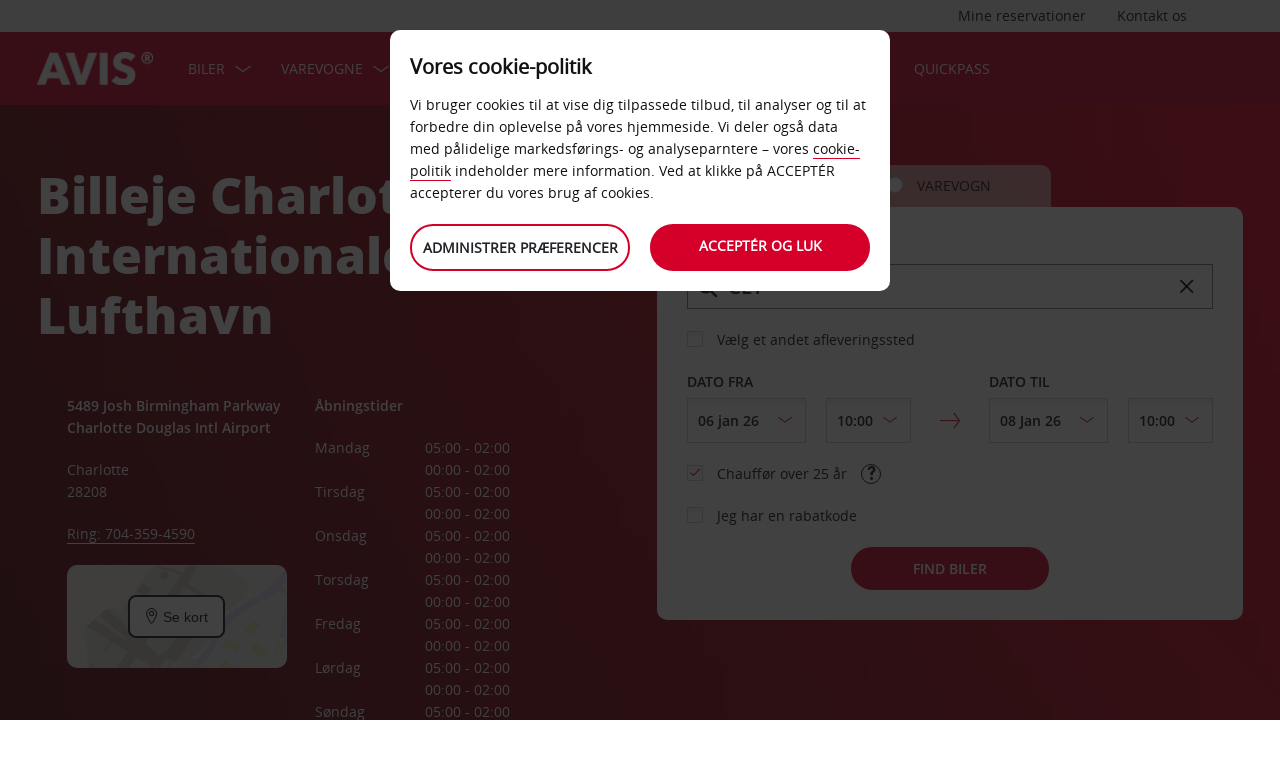

--- FILE ---
content_type: text/css;charset=UTF-8
request_url: https://avisassets.abgemea.com/.resources/avis-pattern-library/ui/public/css/app.min.css?v=202302071409370173
body_size: 3692
content:
@font-face{font-family:Prompt;src:url(../fonts/prompt-400/prompt-400.woff2) format("woff2"),url(../fonts/prompt-400/prompt-400.ttf) format("truetype")}@font-face{font-family:"Prompt Demi";src:url(../fonts/prompt-500/prompt-500.woff2) format("woff2"),url(../fonts/prompt-500/prompt-500.ttf) format("truetype")}@font-face{font-family:"Prompt Bold";src:url(../fonts/prompt-700/prompt-700.woff2) format("woff2"),url(../fonts/prompt-700/prompt-700.ttf) format("truetype")}.pl-colour-palette: after,.pl-font-previews:after,.pl-icons:after{clear:both;content:'';display:block}.minicolors-inline,.minicolors-swatch{display:inline-block}code[class*=language-],pre[class*=language-]{color:#f8f8f2;background:0 0;text-shadow:0 1px rgba(0,0,0,.3);font-family:Consolas,Monaco,'Andale Mono','Ubuntu Mono',monospace;text-align:left;white-space:pre;word-spacing:normal;word-break:normal;word-wrap:normal;line-height:1.5;-moz-tab-size:4;-o-tab-size:4;tab-size:4;-webkit-hyphens:none;-ms-hyphens:none;hyphens:none}pre[class*=language-]{padding:1em;margin:0;min-height:80px;overflow:auto;border-radius:.3em}:not(pre)>code[class*=language-],pre[class*=language-]{background:#181815}:not(pre)>code[class*=language-]{padding:.1em;border-radius:.3em;white-space:normal}.token.cdata,.token.comment,.token.doctype,.token.prolog{color:#708090}.token.punctuation{color:#f8f8f2}.namespace{opacity:.7}.token.constant,.token.deleted,.token.property,.token.symbol,.token.tag{color:#f92672}.token.boolean,.token.number{color:#ae81ff}.token.attr-name,.token.builtin,.token.char,.token.inserted,.token.selector,.token.string{color:#a6e22e}.language-css .token.string,.style .token.string,.token.entity,.token.operator,.token.url,.token.variable{color:#f8f8f2}.token.atrule,.token.attr-value,.token.function{color:#e6db74}.token.keyword{color:#66d9ef}.token.important,.token.regex{color:#fd971f}.token.bold,.token.important{font-weight:700}.token.italic{font-style:italic}.token.entity{cursor:help}.minicolors{position:relative}.minicolors-sprite{background-image:url(../img/jquery.minicolors.png)}.minicolors-swatch{position:absolute;vertical-align:middle;background-position:-80px 0;border:1px solid #ccc;cursor:text;padding:0;margin:0}.minicolors-swatch-color{position:absolute;top:0;left:0;right:0;bottom:0}.minicolors input[type=hidden]+.minicolors-swatch{width:28px;position:static;cursor:pointer}.minicolors input[type=hidden][disabled]+.minicolors-swatch{cursor:default}.minicolors-panel{position:absolute;width:173px;background:#fff;border:1px solid #ccc;box-shadow:0 0 20px rgba(0,0,0,.2);z-index:99999;box-sizing:content-box;display:none}.minicolors-panel.minicolors-visible{display:block}.minicolors-position-top .minicolors-panel{top:-154px}.minicolors-position-right .minicolors-panel{right:0}.minicolors-position-bottom .minicolors-panel{margin-top:5px;top:100%}.minicolors-position-left .minicolors-panel{left:0}.minicolors-with-opacity .minicolors-panel{width:194px}.minicolors .minicolors-grid{position:relative;top:1px;left:1px;width:150px;height:150px;margin-bottom:2px;background-position:-120px 0;cursor:crosshair}[dir=rtl] .minicolors .minicolors-grid{right:1px}.minicolors .minicolors-grid-inner{position:absolute;top:0;left:0;width:150px;height:150px}.minicolors-slider-saturation .minicolors-grid{background-position:-420px 0}.minicolors-slider-saturation .minicolors-grid-inner{background-position:-270px 0;background-image:inherit}.minicolors-slider-brightness .minicolors-grid{background-position:-570px 0}.minicolors-slider-brightness .minicolors-grid-inner{background-color:#000}.minicolors-slider-wheel .minicolors-grid{background-position:-720px 0}.minicolors-opacity-slider,.minicolors-slider{position:absolute;top:1px;left:152px;width:20px;height:150px;background-color:#fff;background-position:0 0;cursor:row-resize}.minicolors-opacity-slider{left:173px;background-position:-40px 0;display:none}[dir=rtl] .minicolors-slider{right:152px}.minicolors-slider-saturation .minicolors-slider{background-position:-60px 0}.minicolors-slider-brightness .minicolors-slider,.minicolors-slider-wheel .minicolors-slider{background-position:-20px 0}[dir=rtl] .minicolors-opacity-slider{right:173px}.minicolors-with-opacity .minicolors-opacity-slider{display:block}.minicolors-grid .minicolors-picker{position:absolute;top:70px;left:70px;width:12px;height:12px;border:1px solid #000;border-radius:10px;margin-top:-6px;margin-left:-6px;background:0 0}.minicolors-grid .minicolors-picker>div{position:absolute;top:0;left:0;width:8px;height:8px;border-radius:8px;border:2px solid #fff;box-sizing:content-box}.minicolors-picker{position:absolute;top:0;left:0;width:18px;height:2px;background:#fff;border:1px solid #000;margin-top:-2px;box-sizing:content-box}.minicolors-swatches,.minicolors-swatches li{margin:5px 0 3px 5px;padding:0;list-style:none;overflow:hidden}[dir=rtl] .minicolors-swatches,[dir=rtl] .minicolors-swatches li{margin:5px 5px 3px 0}.minicolors-swatches .minicolors-swatch{position:relative;float:left;cursor:pointer;margin:0 4px 0 0}[dir=rtl] .minicolors-swatches .minicolors-swatch{float:right;margin:0 0 0 4px}.minicolors-with-opacity .minicolors-swatches .minicolors-swatch{margin-right:7px}[dir=rtl] .minicolors-with-opacity .minicolors-swatches .minicolors-swatch{margin-right:0;margin-left:7px}.minicolors-swatch.selected{border-color:#000}.minicolors-inline .minicolors-input{display:none!important}.minicolors-inline .minicolors-panel{position:relative;top:auto;left:auto;box-shadow:none;z-index:auto;display:inline-block}[dir=rtl] .minicolors-inline .minicolors-panel{right:auto}.minicolors-theme-default .minicolors-swatch{top:13.5px;left:10px;width:18px;height:18px}[dir=rtl] .minicolors-theme-default .minicolors-swatch{right:5px}.minicolors-theme-default .minicolors-swatches .minicolors-swatch{margin-bottom:2px;top:0;left:0;width:18px;height:18px}[dir=rtl] .minicolors-theme-default .minicolors-swatches .minicolors-swatch{right:0}.minicolors-theme-default.minicolors-position-right .minicolors-swatch{left:auto;right:5px}[dir=rtl] .minicolors-theme-default.minicolors-position-left .minicolors-swatch{right:auto;left:5px}.minicolors-theme-default.minicolors{width:100%;display:block;height:45px}.minicolors-theme-default .minicolors-input{display:inline-block;padding-left:43px}[dir=rtl] .minicolors-theme-default .minicolors-input{text-align:right;unicode-bidi:-moz-plaintext;unicode-bidi:plaintext;padding-left:1px;padding-right:43px}.minicolors-theme-default.minicolors-position-right .minicolors-input{padding-right:26px;padding-left:inherit}[dir=rtl] .minicolors-theme-default.minicolors-position-left .minicolors-input{padding-right:inherit;padding-left:26px}.minicolors-theme-bootstrap .minicolors-swatch{z-index:2;top:3px;left:3px;width:28px;height:28px;border-radius:3px}[dir=rtl] .minicolors-theme-bootstrap .minicolors-swatch{right:3px}.minicolors-theme-bootstrap .minicolors-swatches .minicolors-swatch{margin-bottom:2px;top:0;left:0;width:20px;height:20px}[dir=rtl] .minicolors-theme-bootstrap .minicolors-swatches .minicolors-swatch{right:0}.minicolors-theme-bootstrap .minicolors-swatch-color{border-radius:inherit}.minicolors-theme-bootstrap.minicolors-position-right>.minicolors-swatch{left:auto;right:3px}[dir=rtl] .minicolors-theme-bootstrap.minicolors-position-left>.minicolors-swatch{right:auto;left:3px}.minicolors-theme-bootstrap .minicolors-input{float:none;padding-left:44px}[dir=rtl] .minicolors-theme-bootstrap .minicolors-input{text-align:right;unicode-bidi:-moz-plaintext;unicode-bidi:plaintext;padding-left:12px;padding-right:44px}.minicolors-theme-bootstrap.minicolors-position-right .minicolors-input{padding-right:44px;padding-left:12px}[dir=rtl] .minicolors-theme-bootstrap.minicolors-position-left .minicolors-input{padding-right:12px;padding-left:44px}.minicolors-theme-bootstrap .minicolors-input.input-lg+.minicolors-swatch{top:4px;left:4px;width:37px;height:37px;border-radius:5px}[dir=rtl] .minicolors-theme-bootstrap .minicolors-input.input-lg+.minicolors-swatch{right:4px}.minicolors-theme-bootstrap .minicolors-input.input-sm+.minicolors-swatch{width:24px;height:24px}.minicolors-theme-bootstrap .minicolors-input.input-xs+.minicolors-swatch{width:18px;height:18px}.input-group .minicolors-theme-bootstrap:not(:first-child) .minicolors-input{border-top-left-radius:0;border-bottom-left-radius:0}[dir=rtl] .input-group .minicolors-theme-bootstrap .minicolors-input{border-radius:4px}[dir=rtl] .input-group .minicolors-theme-bootstrap:not(:first-child) .minicolors-input{border-top-right-radius:0;border-bottom-right-radius:0}[dir=rtl] .input-group .minicolors-theme-bootstrap:not(:last-child) .minicolors-input{border-top-left-radius:0;border-bottom-left-radius:0}[dir=rtl] .input-group .form-control,[dir=rtl] .input-group-addon,[dir=rtl] .input-group-btn>.btn,[dir=rtl] .input-group-btn>.btn-group>.btn,[dir=rtl] .input-group-btn>.dropdown-toggle{border:1px solid #ccc;border-radius:4px}[dir=rtl] .input-group .form-control:first-child,[dir=rtl] .input-group-addon:first-child,[dir=rtl] .input-group-btn:first-child>.btn,[dir=rtl] .input-group-btn:first-child>.btn-group>.btn,[dir=rtl] .input-group-btn:first-child>.dropdown-toggle,[dir=rtl] .input-group-btn:last-child>.btn-group:not(:last-child)>.btn,[dir=rtl] .input-group-btn:last-child>.btn:not(:last-child):not(.dropdown-toggle){border-top-left-radius:0;border-bottom-left-radius:0;border-left:0}[dir=rtl] .input-group .form-control:last-child,[dir=rtl] .input-group-addon:last-child,[dir=rtl] .input-group-btn:first-child>.btn-group:not(:first-child)>.btn,[dir=rtl] .input-group-btn:first-child>.btn:not(:first-child),[dir=rtl] .input-group-btn:last-child>.btn,[dir=rtl] .input-group-btn:last-child>.btn-group>.btn,[dir=rtl] .input-group-btn:last-child>.dropdown-toggle{border-top-right-radius:0;border-bottom-right-radius:0}.minicolors-theme-semanticui .minicolors-swatch{top:0;left:0;padding:18px}[dir=rtl] .minicolors-theme-semanticui .minicolors-swatch{right:0}.minicolors-theme-semanticui input{text-indent:30px}ol .ql-indent-1,ul .ql-indent-1{margin-left:20px}fieldset>:last-child{margin-bottom:0}@media (max-width:500px){fieldset>: last-child{margin-bottom:20px}}.pl-navigation{flex:1;max-height:100%;overflow:auto;margin-bottom:20px}.pl-navigation__list,html[dir=rtl] .pl-navigation__list,html[dir=rtl] .pl-navigation__sub-list{margin:0}.pl-navigation__item{margin-bottom:0;position:relative}.pl-navigation__item:before,.pl-navigation__sub-item:before,.pl-tabs__item:before{display:none}.pl-navigation__item:first-child .pl-navigation__link{padding-top:0}.pl-navigation__link,.pl-navigation__toggle{color:#333a56;display:block;padding:0 0 15px}.pl-navigation__item:first-child .fas{top:0}.pl-navigation__item .fas{line-height:24px;position:absolute;right:0;top:10px}.pl-navigation__item .fas+.fas{right:24px}.pl-navigation__link{border-bottom:0;font-family:Prompt,sans-serif}.pl-navigation__link--active,.pl-navigation__link:hover{text-decoration:underline}.pl-navigation__toggle{background:0 0;border:0;font:14px/24px Prompt,sans-serif;outline:0;text-align:left;width:100%}.pl-navigation__toggle--active .fas{-webkit-transform:rotate(180deg);transform:rotate(180deg)}.pl-navigation__toggle .fas{top:0;transition:transform .3s;transition:transform .3s,-webkit-transform .3s}.pl-navigation__sub-link:hover,.pl-navigation__toggle:hover{text-decoration:underline}.pl-navigation__sub-list{display:none;margin:0;padding:0 10px}.pl-navigation__sub-list--init-show{display:block}.pl-navigation__sub-item{margin-bottom:0;position:relative}.pl-navigation__sub-item:first-child .pl-navigation__sub-link{padding-top:0}.pl-navigation__sub-item:first-child .fas{top:0}.pl-navigation__sub-item:last-child .pl-navigation__sub-link{padding-bottom:10px}.pl-navigation__sub-link{border-bottom:0;color:#52658f;display:block;font:14px/24px Prompt,sans-serif;padding:10px 0 0}.pl-colour-palette__name,.pl-colour-palette__value,.pl-font-previews__name,.pl-icons__name{font-family:Prompt,sans-serif}.pl-navigation__sub-link--active{text-decoration:underline}.pl-tabs{background:#fff;margin:0 -20px;padding:0}.pl-tabs__list{display:flex;margin:0}.pl-tabs__item{border-right:2px solid #f4f6f8;flex:1;margin:0}.pl-tabs__item:last-child{border-right:0}.pl-tabs__link{background:#fff;border:0;color:#333a56;display:block;font-size:20px;line-height:20px;margin:0;outline:0;padding:20px;text-align:center;transition:all .3s;width:100%}@media (max-width:1200px){.pl-tabs__link[data-toggle=header]{background:#f7f5e6;-webkit-transform:translateX(100%);transform:translateX(100%)}}.pl-tabs__link--active{background:#f7f5e6}.pl-tabs__link--active[data-toggle=header]{-webkit-transform:translateX(100%);transform:translateX(100%)}@media (max-width:1200px){.pl-tabs__link--active[data-toggle=header]{background:#fff;-webkit-transform:none;transform:none}}.pl-grid-preview.pl-preview .l-row{display:block}.pl-grid-preview [class^=l-col]{border:2px dashed #ccc;height:200px;position:relative}.pl-grid-preview [class^=l-col]:before{bottom:0;color:#ccc;content:'100%';font-size:30px;left:0;line-height:200px;position:absolute;right:0;text-align:center;top:0}.pl-grid-preview .l-col--12:before{content:'100%'}.pl-grid-preview .l-col--9:before{content:'75%'}.pl-grid-preview .l-col--8:before{content:'66%'}.pl-grid-preview .l-col--6:before{content:'50%'}.pl-grid-preview .l-col--4:before{content:'33%'}.pl-grid-preview .l-col--3:before{content:'25%'}.pl-preview>.l-row,.pl-tab-content--init-hidden{display:none}.pl-preview .footer .l-row,.pl-preview>.l-row:first-child{display:block}.pl-colour-palette__item{width:23.72881%;float:left;margin-right:1.69492%;border-top:100px solid;margin-bottom:20px}@media (max-width:500px){.pl-colour-palette__item{width:49.15254%;float:left;margin-right:1.69492%}.pl-colour-palette__item:nth-child(2n+2){float:right;margin-right:0}html[dir=rtl] .pl-colour-palette__item:nth-child(2n+2){float:left;margin-left:0}}html[dir=rtl] .pl-colour-palette__item{width:23.72881%;float:right;margin-left:1.69492%;margin-right:0}@media (max-width:500px){html[dir=rtl] .pl-colour-palette__item{width:49.15254%;float:right;margin-left:1.69492%;margin-right:0}}.pl-colour-palette__item:nth-child(4n+4){float:right;margin-right:0}html[dir=rtl] .pl-colour-palette__item:nth-child(4n+4){float:left;margin-left:0}.pl-colour-palette__name{font-weight:500}.pl-colour-palette__name,.pl-colour-palette__value{display:block;padding:10px 10px 0}.pl-configurator{flex:1;max-height:100%;overflow:auto;margin-bottom:20px}.pl-configurator__custom,.pl-icon-list li:before{display:none}.pl-configurator__custom--show{display:block}.pl-configurator .standard-form__submit--secondary{float:right}.pl-font-previews__column{width:49.15254%;float:left;margin-right:1.69492%}.pl-font-previews__column:nth-child(2n+2){float:right;margin-right:0}@media (max-width:500px){.pl-font-previews__column,.pl-font-previews__column: nth-child(2n+2){float:none;margin-right:0;width:auto}}.pl-font-previews__item{margin-bottom:20px}.pl-font-previews__specimen{background:#f1f1f1;display:block;font-size:30px;overflow:hidden;padding:30px;white-space:nowrap}.pl-font-previews__specimen p{margin-bottom:0}.pl-font-previews__name{display:block;padding:10px 10px 0}.pl-font-previews__description{margin-bottom:0;padding:0 10px 10px}.modal__content .pl-code,.pl-icons__item{margin-bottom:20px}.pl-icons__item{width:23.72881%;float:left;margin-right:1.69492%}@media (max-width:500px){.pl-icons__item{width:49.15254%;float:left;margin-right:1.69492%}.pl-icons__item:nth-child(2n+2){float:right;margin-right:0}html[dir=rtl] .pl-icons__item:nth-child(2n+2){float:left;margin-left:0}}html[dir=rtl] .pl-icons__item{width:23.72881%;float:right;margin-left:1.69492%;margin-right:0}@media (max-width:500px){html[dir=rtl] .pl-icons__item{width:49.15254%;float:right;margin-left:1.69492%}html[dir=rtl] .pl-icons__item:nth-child(2n+2){float:left;margin-left:0}}.pl-icons__item:nth-child(4n+4){float:right;margin-right:0}html[dir=rtl] .pl-icons__item:nth-child(4n+4){float:left;margin-left:0}.pl-icons .icon{background:#f1f1f1;display:block;font-size:40px;height:100px;line-height:100px;text-align:center;font-display:swap}.pl-icons__name{display:block;padding:10px}.pl-preview .modal:first-child{height:600px;position:static}.pl-preview .modal:first-child .modal__inner{position:absolute}.pl-preview .modal:first-child .modal__actions{position:absolute;right:0;top:0}html[dir=rtl] .pl-preview .modal:first-child .modal__actions{left:0;right:auto}.pl-code{overflow:hidden;position:relative}.pl-code__raw{height:0;left:-9999em;opacity:0;position:absolute;top:-9999em;width:0}.pl-code__copy-btn{background:#d4002a;border:0;border-radius:50%;color:#fff;font-size:20px;height:40px;outline:0;position:absolute;right:20px;top:20px;width:40px}.pl-icon-list{margin-left:0}.pl-icon-list li{line-height:28px;margin-left:0;padding-left:30px}.pl-icon-list .fas{float:left;font-size:20px;line-height:28px;margin-left:-30px}.l-row--variant-b .pl-icon-list .fas,.l-row--variant-c .pl-icon-list .fas,.l-row--variant-d .pl-icon-list .fas{color:#fff}.pl-icon-list--columns{-webkit-column-gap:30px;-moz-column-gap:30px;column-gap:30px;-webkit-columns:4;-moz-columns:4;columns:4}@media (max-width:900px){.l-container--3-3-6 .l-col .pl-icon-list--columns,.l-container--3-6-3 .l-col .pl-icon-list--columns,.l-container--6-3-3 .l-col .pl-icon-list--columns{-webkit-columns:2;-moz-columns:2;columns:2}.l-container--3-3-6 .l-col:last-child .pl-icon-list--columns,.l-container--3-6-3 .l-col:nth-child(2) .pl-icon-list--columns,.l-container--6-3-3 .l-col:first-child .pl-icon-list--columns{-webkit-columns:4;-moz-columns:4;columns:4}}@media (max-width:700px){.pl-icon-list--columns{-webkit-columns:2;-moz-columns:2;columns:2}.l-container--3-3-6 .l-col .pl-icon-list--columns,.l-container--3-6-3 .l-col .pl-icon-list--columns,.l-container--6-3-3 .l-col .pl-icon-list--columns{-webkit-columns:1;-moz-columns:1;columns:1}.l-container--3-3-6 .l-col:last-child .pl-icon-list--columns,.l-container--3-6-3 .l-col:nth-child(2) .pl-icon-list--columns,.l-container--6-3-3 .l-col:first-child .pl-icon-list--columns{-webkit-columns:2;-moz-columns:2;columns:2}}@media (max-width:500px){.l-container--3-3-6 .l-col:last-child .pl-icon-list--columns,.l-container--3-6-3 .l-col:nth-child(2) .pl-icon-list--columns,.l-container--6-3-3 .l-col:first-child .pl-icon-list--columns,.pl-icon-list--columns{-webkit-columns:1;-moz-columns:1;columns:1}}.l-col--8 .pl-icon-list--columns,.l-col--9 .pl-icon-list--columns{-webkit-columns:3;-moz-columns:3;columns:3}@media (max-width:700px){.l-col--8 .pl-icon-list--columns,.l-col--9 .pl-icon-list--columns{-webkit-columns:2;-moz-columns:2;columns:2}}@media (max-width:500px){.l-col--8 .pl-icon-list--columns,.l-col--9 .pl-icon-list--columns{-webkit-columns:1;-moz-columns:1;columns:1}}.l-col--6 .pl-icon-list--columns{-webkit-columns:2;-moz-columns:2;columns:2}@media (max-width:700px){.l-col--6 .pl-icon-list--columns{-webkit-columns:1;-moz-columns:1;columns:1}}.l-col--3 .pl-icon-list--columns,.l-col--4 .pl-icon-list--columns{-webkit-columns:1;-moz-columns:1;columns:1}@media (max-width:900px){.l-container--3-3-3-3 .l-col--3 .pl-icon-list--columns{-webkit-columns:2;-moz-columns:2;columns:2}}@media (max-width:700px){.l-container--3-3-3-3 .l-col--3 .pl-icon-list--columns{-webkit-columns:1;-moz-columns:1;columns:1}}.stickme-holder{z-index:1000!important}.pl-colour-block{display:block;float:right;height:22px;width:22px;border:1px solid #000;border-radius:2px;margin-left:15px}.pl-release-note .cta:before{display:none}.pl-release-note .cta .fas{margin-right:10px}.pl-header{background:#f4f6f8;box-shadow:0 0 10px rgba(0,0,0,.1);display:flex;flex-direction:column;height:100%;left:0;padding:20px 20px 0;position:fixed;top:0;transition:left .3s;width:270px;z-index:100}@media (max-width:1200px){.pl-header{bottom:0;height:auto;left:-270px}}.html--pl-header-collapsed .pl-header{left:-270px}.html--pl-header-open .pl-header{left:0}.pl-header__logo{flex:0 1 30px;padding:20px 0 30px}.pl-header__logo img{display:block;width:100%}.pl-content{padding:0 0 0 270px;transition:padding-left .3s,transform .3s;transition:padding-left .3s,transform .3s,-webkit-transform .3s}@media (max-width:1200px){.pl-content{padding-left:0}}.html--pl-header-collapsed .pl-content{padding-left:0}#loader-overlay,#loader-overlay_car,#loading,#loading_car{display:none}

--- FILE ---
content_type: application/javascript;charset=UTF-8
request_url: https://avisassets.abgemea.com/.resources/avis-digital/js/lib/modernizr-2.6.2-custom.min.js
body_size: 4774
content:
window.Modernizr=function(e,t,n){function r(e){g.cssText=e}function o(e,t){return typeof e===t}function i(e,t){return!!~(""+e).indexOf(t)}function a(e,t){for(var r in e){var o=e[r];if(!i(o,"-")&&g[o]!==n)return"pfx"!=t||o}return!1}function c(e,t,r){for(var i in e){var a=t[e[i]];if(a!==n)return r===!1?e[i]:o(a,"function")?a.bind(r||t):a}return!1}function s(e,t,n){var r=e.charAt(0).toUpperCase()+e.slice(1),i=(e+" "+T.join(r+" ")+r).split(" ");return o(t,"string")||o(t,"undefined")?a(i,t):(i=(e+" "+S.join(r+" ")+r).split(" "),c(i,t,n))}var l,u,d,f="2.6.2",p={},m=!0,h=t.documentElement,v="modernizr",y=t.createElement(v),g=y.style,E=({}.toString," -webkit- -moz- -o- -ms- ".split(" ")),b="Webkit Moz O ms",T=b.split(" "),S=b.toLowerCase().split(" "),x={svg:"http://www.w3.org/2000/svg"},C={},j=[],w=j.slice,N=function(e,n,r,o){var i,a,c,s,l=t.createElement("div"),u=t.body,d=u||t.createElement("body");if(parseInt(r,10))for(;r--;)c=t.createElement("div"),c.id=o?o[r]:v+(r+1),l.appendChild(c);return i=["&#173;",'<style id="s',v,'">',e,"</style>"].join(""),l.id=v,(u?l:d).innerHTML+=i,d.appendChild(l),u||(d.style.background="",d.style.overflow="hidden",s=h.style.overflow,h.style.overflow="hidden",h.appendChild(d)),a=n(l,e),u?l.parentNode.removeChild(l):(d.parentNode.removeChild(d),h.style.overflow=s),!!a},M=function(t){var n=e.matchMedia||e.msMatchMedia;if(n)return n(t).matches;var r;return N("@media "+t+" { #"+v+" { position: absolute; } }",function(t){r="absolute"==(e.getComputedStyle?getComputedStyle(t,null):t.currentStyle).position}),r},z={}.hasOwnProperty;d=o(z,"undefined")||o(z.call,"undefined")?function(e,t){return t in e&&o(e.constructor.prototype[t],"undefined")}:function(e,t){return z.call(e,t)},Function.prototype.bind||(Function.prototype.bind=function(e){var t=this;if("function"!=typeof t)throw new TypeError;var n=w.call(arguments,1),r=function(){if(this instanceof r){var o=function(){};o.prototype=t.prototype;var i=new o,a=t.apply(i,n.concat(w.call(arguments)));return Object(a)===a?a:i}return t.apply(e,n.concat(w.call(arguments)))};return r}),C.touch=function(){var n;return"ontouchstart"in e||e.DocumentTouch&&t instanceof DocumentTouch?n=!0:N(["@media (",E.join("touch-enabled),("),v,")","{#modernizr{top:9px;position:absolute}}"].join(""),function(e){n=9===e.offsetTop}),n},C.geolocation=function(){return"geolocation"in navigator},C.csstransforms=function(){return!!s("transform")},C.csstransitions=function(){return s("transition")},C.svg=function(){return!!t.createElementNS&&!!t.createElementNS(x.svg,"svg").createSVGRect};for(var F in C)d(C,F)&&(u=F.toLowerCase(),p[u]=C[F](),j.push((p[u]?"":"no-")+u));return p.addTest=function(e,t){if("object"==typeof e)for(var r in e)d(e,r)&&p.addTest(r,e[r]);else{if(e=e.toLowerCase(),p[e]!==n)return p;t="function"==typeof t?t():t,"undefined"!=typeof m&&m&&(h.className+=" "+(t?"":"no-")+e),p[e]=t}return p},r(""),y=l=null,p._version=f,p._prefixes=E,p._domPrefixes=S,p._cssomPrefixes=T,p.mq=M,p.testProp=function(e){return a([e])},p.testAllProps=s,p.testStyles=N,h.className=h.className.replace(/(^|\s)no-js(\s|$)/,"$1$2")+(m?" js "+j.join(" "):""),p}(this,this.document),function(e,t){function n(e,t){var n=e.createElement("p"),r=e.getElementsByTagName("head")[0]||e.documentElement;return n.innerHTML="x<style>"+t+"</style>",r.insertBefore(n.lastChild,r.firstChild)}function r(){var e=S.elements;return"string"==typeof e?e.split(" "):e}function o(e){var t=T[e[E]];return t||(t={},b++,e[E]=b,T[b]=t),t}function i(e,n,r){if(n||(n=t),h)return n.createElement(e);r||(r=o(n));var i;return i=r.cache[e]?r.cache[e].cloneNode():g.test(e)?(r.cache[e]=r.createElem(e)).cloneNode():r.createElem(e),i.canHaveChildren&&!y.test(e)?r.frag.appendChild(i):i}function a(e,n){if(e||(e=t),h)return e.createDocumentFragment();n=n||o(e);for(var i=n.frag.cloneNode(),a=0,c=r(),s=c.length;a<s;a++)i.createElement(c[a]);return i}function c(e,t){t.cache||(t.cache={},t.createElem=e.createElement,t.createFrag=e.createDocumentFragment,t.frag=t.createFrag()),e.createElement=function(n){return S.shivMethods?i(n,e,t):t.createElem(n)},e.createDocumentFragment=Function("h,f","return function(){var n=f.cloneNode(),c=n.createElement;h.shivMethods&&("+r().join().replace(/\w+/g,function(e){return t.createElem(e),t.frag.createElement(e),'c("'+e+'")'})+");return n}")(S,t.frag)}function s(e){e||(e=t);var r=o(e);return S.shivCSS&&!m&&!r.hasCSS&&(r.hasCSS=!!n(e,"article,aside,figcaption,figure,footer,header,hgroup,nav,section{display:block}mark{background:#FF0;color:#000}")),h||c(e,r),e}function l(e){for(var t,n=e.getElementsByTagName("*"),o=n.length,i=RegExp("^(?:"+r().join("|")+")$","i"),a=[];o--;)t=n[o],i.test(t.nodeName)&&a.push(t.applyElement(u(t)));return a}function u(e){for(var t,n=e.attributes,r=n.length,o=e.ownerDocument.createElement(C+":"+e.nodeName);r--;)t=n[r],t.specified&&o.setAttribute(t.nodeName,t.nodeValue);return o.style.cssText=e.style.cssText,o}function d(e){for(var t,n=e.split("{"),o=n.length,i=RegExp("(^|[\\s,>+~])("+r().join("|")+")(?=[[\\s,>+~#.:]|$)","gi"),a="$1"+C+"\\:$2";o--;)t=n[o]=n[o].split("}"),t[t.length-1]=t[t.length-1].replace(i,a),n[o]=t.join("}");return n.join("{")}function f(e){for(var t=e.length;t--;)e[t].removeNode()}function p(e){function t(){clearTimeout(a._removeSheetTimer),r&&r.removeNode(!0),r=null}var r,i,a=o(e),c=e.namespaces,s=e.parentWindow;return!j||e.printShived?e:("undefined"==typeof c[C]&&c.add(C),s.attachEvent("onbeforeprint",function(){t();for(var o,a,c,s=e.styleSheets,u=[],f=s.length,p=Array(f);f--;)p[f]=s[f];for(;c=p.pop();)if(!c.disabled&&x.test(c.media)){try{o=c.imports,a=o.length}catch(m){a=0}for(f=0;f<a;f++)p.push(o[f]);try{u.push(c.cssText)}catch(m){}}u=d(u.reverse().join("")),i=l(e),r=n(e,u)}),s.attachEvent("onafterprint",function(){f(i),clearTimeout(a._removeSheetTimer),a._removeSheetTimer=setTimeout(t,500)}),e.printShived=!0,e)}var m,h,v=e.html5||{},y=/^<|^(?:button|map|select|textarea|object|iframe|option|optgroup)$/i,g=/^<|^(?:a|b|button|code|div|fieldset|form|h1|h2|h3|h4|h5|h6|i|iframe|img|input|label|li|link|ol|option|p|param|q|script|select|span|strong|style|table|tbody|td|textarea|tfoot|th|thead|tr|ul)$/i,E="_html5shiv",b=0,T={};!function(){try{var e=t.createElement("a");e.innerHTML="<xyz></xyz>",m="hidden"in e,h=1==e.childNodes.length||function(){t.createElement("a");var e=t.createDocumentFragment();return"undefined"==typeof e.cloneNode||"undefined"==typeof e.createDocumentFragment||"undefined"==typeof e.createElement}()}catch(n){m=!0,h=!0}}();var S={elements:v.elements||"abbr article aside audio bdi canvas data datalist details figcaption figure footer header hgroup mark meter nav output progress section summary time video",shivCSS:v.shivCSS!==!1,supportsUnknownElements:h,shivMethods:v.shivMethods!==!1,type:"default",shivDocument:s,createElement:i,createDocumentFragment:a};e.html5=S,s(t);var x=/^$|\b(?:all|print)\b/,C="html5shiv",j=!h&&function(){var n=t.documentElement;return"undefined"!=typeof t.namespaces&&"undefined"!=typeof t.parentWindow&&"undefined"!=typeof n.applyElement&&"undefined"!=typeof n.removeNode&&"undefined"!=typeof e.attachEvent}();S.type+=" print",S.shivPrint=p,p(t)}(this,document),function(e,t,n){function r(e){return"[object Function]"==v.call(e)}function o(e){return"string"==typeof e}function i(){}function a(e){return!e||"loaded"==e||"complete"==e||"uninitialized"==e}function c(){var e=y.shift();g=1,e?e.t?m(function(){("c"==e.t?f.injectCss:f.injectJs)(e.s,0,e.a,e.x,e.e,1)},0):(e(),c()):g=0}function s(e,n,r,o,i,s,l){function u(t){if(!p&&a(d.readyState)&&(E.r=p=1,!g&&c(),d.onload=d.onreadystatechange=null,t)){"img"!=e&&m(function(){T.removeChild(d)},50);for(var r in w[n])w[n].hasOwnProperty(r)&&w[n][r].onload()}}var l=l||f.errorTimeout,d=t.createElement(e),p=0,v=0,E={t:r,s:n,e:i,a:s,x:l};1===w[n]&&(v=1,w[n]=[]),"object"==e?d.data=n:(d.src=n,d.type=e),d.width=d.height="0",d.onerror=d.onload=d.onreadystatechange=function(){u.call(this,v)},y.splice(o,0,E),"img"!=e&&(v||2===w[n]?(T.insertBefore(d,b?null:h),m(u,l)):w[n].push(d))}function l(e,t,n,r,i){return g=0,t=t||"j",o(e)?s("c"==t?x:S,e,t,this.i++,n,r,i):(y.splice(this.i++,0,e),1==y.length&&c()),this}function u(){var e=f;return e.loader={load:l,i:0},e}var d,f,p=t.documentElement,m=e.setTimeout,h=t.getElementsByTagName("script")[0],v={}.toString,y=[],g=0,E="MozAppearance"in p.style,b=E&&!!t.createRange().compareNode,T=b?p:h.parentNode,p=e.opera&&"[object Opera]"==v.call(e.opera),p=!!t.attachEvent&&!p,S=E?"object":p?"script":"img",x=p?"script":S,C=Array.isArray||function(e){return"[object Array]"==v.call(e)},j=[],w={},N={timeout:function(e,t){return t.length&&(e.timeout=t[0]),e}};f=function(e){function t(e){var t,n,r,e=e.split("!"),o=j.length,i=e.pop(),a=e.length,i={url:i,origUrl:i,prefixes:e};for(n=0;n<a;n++)r=e[n].split("="),(t=N[r.shift()])&&(i=t(i,r));for(n=0;n<o;n++)i=j[n](i);return i}function a(e,o,i,a,c){var s=t(e),l=s.autoCallback;s.url.split(".").pop().split("?").shift(),s.bypass||(o&&(o=r(o)?o:o[e]||o[a]||o[e.split("/").pop().split("?")[0]]),s.instead?s.instead(e,o,i,a,c):(w[s.url]?s.noexec=!0:w[s.url]=1,i.load(s.url,s.forceCSS||!s.forceJS&&"css"==s.url.split(".").pop().split("?").shift()?"c":n,s.noexec,s.attrs,s.timeout),(r(o)||r(l))&&i.load(function(){u(),o&&o(s.origUrl,c,a),l&&l(s.origUrl,c,a),w[s.url]=2})))}function c(e,t){function n(e,n){if(e){if(o(e))n||(d=function(){var e=[].slice.call(arguments);f.apply(this,e),p()}),a(e,d,t,0,l);else if(Object(e)===e)for(s in c=function(){var t,n=0;for(t in e)e.hasOwnProperty(t)&&n++;return n}(),e)e.hasOwnProperty(s)&&(!n&&!--c&&(r(d)?d=function(){var e=[].slice.call(arguments);f.apply(this,e),p()}:d[s]=function(e){return function(){var t=[].slice.call(arguments);e&&e.apply(this,t),p()}}(f[s])),a(e[s],d,t,s,l))}else!n&&p()}var c,s,l=!!e.test,u=e.load||e.both,d=e.callback||i,f=d,p=e.complete||i;n(l?e.yep:e.nope,!!u),u&&n(u)}var s,l,d=this.yepnope.loader;if(o(e))a(e,0,d,0);else if(C(e))for(s=0;s<e.length;s++)l=e[s],o(l)?a(l,0,d,0):C(l)?f(l):Object(l)===l&&c(l,d);else Object(e)===e&&c(e,d)},f.addPrefix=function(e,t){N[e]=t},f.addFilter=function(e){j.push(e)},f.errorTimeout=1e4,null==t.readyState&&t.addEventListener&&(t.readyState="loading",t.addEventListener("DOMContentLoaded",d=function(){t.removeEventListener("DOMContentLoaded",d,0),t.readyState="complete"},0)),e.yepnope=u(),e.yepnope.executeStack=c,e.yepnope.injectJs=function(e,n,r,o,s,l){var u,d,p=t.createElement("script"),o=o||f.errorTimeout;p.src=e;for(d in r)p.setAttribute(d,r[d]);n=l?c:n||i,p.onreadystatechange=p.onload=function(){!u&&a(p.readyState)&&(u=1,n(),p.onload=p.onreadystatechange=null)},m(function(){u||(u=1,n(1))},o),s?p.onload():h.parentNode.insertBefore(p,h)},e.yepnope.injectCss=function(e,n,r,o,a,s){var l,o=t.createElement("link"),n=s?c:n||i;o.href=e,o.rel="stylesheet",o.type="text/css";for(l in r)o.setAttribute(l,r[l]);a||(h.parentNode.insertBefore(o,h),m(n,0))}}(this,document),Modernizr.load=function(){yepnope.apply(window,[].slice.call(arguments,0))},Modernizr.addTest("json",!!window.JSON&&!!JSON.parse),Modernizr.addTest("scriptdefer","defer"in document.createElement("script")),Modernizr.addTest("svgfilters",function(){var e=!1;try{e=void 0!==typeof SVGFEColorMatrixElement&&2==SVGFEColorMatrixElement.SVG_FECOLORMATRIX_TYPE_SATURATE}catch(t){}return e}),function(e,t,n,r){"use strict";n.addTest("jquery2",function(){return n.json&&n.scriptdefer&&"addEventListener"in e&&"querySelector"in t})}(this,this.document,Modernizr),Modernizr.addTest("positionfixed",function(){var e=document.createElement("div"),t=e.cloneNode(!1),n=!1,r=document.body||function(){return n=!0,document.documentElement.appendChild(document.createElement("body"))}(),o=r.style.cssText;r.style.cssText="padding:0;margin:0",e.style.cssText="position:fixed;top:42px",r.appendChild(e),r.appendChild(t);var i=e.offsetTop!==t.offsetTop;return r.removeChild(e),r.removeChild(t),r.style.cssText=o,n&&document.documentElement.removeChild(r),i}),Modernizr.addTest("highres",function(){for(var e="2.99/2",t="1.499",n=["only screen and (-o-min-device-pixel-ratio:"+e+")","only screen and (min--moz-device-pixel-ratio:"+e+")","only screen and (-webkit-min-device-pixel-ratio:"+t+")","only screen and (min-device-pixel-ratio:"+t+")"],r=!1,o=n.length-1;o>=0;o--)if(r=Modernizr.mq(n[o]))return r;return r});